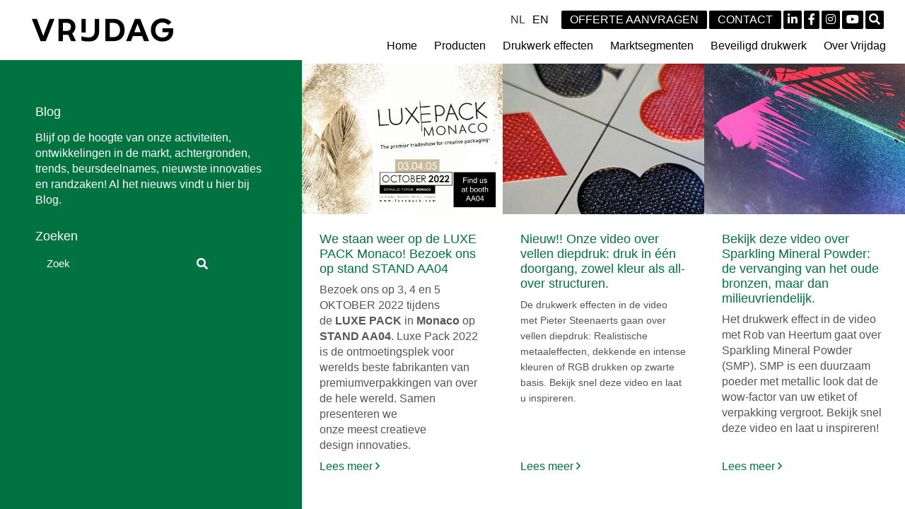

--- FILE ---
content_type: text/html; charset=UTF-8
request_url: https://www.vrijdag.nl/blog/blog_tag/printinggold
body_size: 5537
content:
<!doctype html>
<html lang="nl">
    <head>
        <meta charset="utf-8">
        <meta http-equiv="X-UA-Compatible" content="IE=edge">
        <meta name="viewport" content="width=device-width, initial-scale=1">

        <title>Blog | Vrijdag</title>        <meta name="description" content="">
        <!-- general -->
        <meta name="theme-color" content="#fff">
        
        <!-- og -->
        <meta property="og:title" content="Vrijdag">
        <meta property="og:image" content="https://www.vrijdag.nl/resources/images/vrijdag-social.jpg?r=1">
        <meta property="og:description" content="Vrijdag, uw partner voor etiketten en verpakkingen.">
        
        <!-- styling -->
        <link rel="stylesheet" href="//stackpath.bootstrapcdn.com/bootstrap/4.1.3/css/bootstrap.min.css" integrity="sha384-MCw98/SFnGE8fJT3GXwEOngsV7Zt27NXFoaoApmYm81iuXoPkFOJwJ8ERdknLPMO" crossorigin="anonymous">
        <link rel="stylesheet" href="/resources/css/style.min.css?v=190126">
        <link rel="stylesheet" href="/resources/css/style-responsive.min.css?v=190126">

        <!-- styling (preload) -->
        <link rel="stylesheet" href="/resources/css/owl.carousel.min.css" media="none" onload="if(media!='all')media='all'">
        <link rel="stylesheet" href="/resources/css/animate.min.css" media="none" onload="if(media!='all')media='all'">
        <link rel="stylesheet" href="/resources/css/jquery.fancybox.min.css" media="none" onload="if(media!='all')media='all'">
        <link rel="stylesheet" href="/resources/css/fontawesome-all.min.css" media="none" onload="if(media!='all')media='all'">

        <script type="text/javascript" src="https://secure.cast9half.com/js/219695.js" ></script>
        <noscript><img alt="" src="https://secure.cast9half.com/219695.png" style="display:none;" /></noscript>
        
        <!-- Google Tag Manager -->
        <script>(function(w,d,s,l,i){w[l]=w[l]||[];w[l].push(
        {'gtm.start': new Date().getTime(),event:'gtm.js'}
        );var f=d.getElementsByTagName(s)[0],
        j=d.createElement(s),dl=l!='dataLayer'?'&l='+l:'';j.async=true;j.src=
        'https://www.googletagmanager.com/gtm.js?id='+i+dl;f.parentNode.insertBefore(j,f);
        })(window,document,'script','dataLayer','GTM-MT32SBP');</script>
        <!-- End Google Tag Manager -->

        <script>
            var page_scripts = [];
        </script>

	<!-- Start cookieyes banner -->
	<script id="cookieyes" type="text/javascript" src="https://cdn-cookieyes.com/client_data/c268a78a2f2c74197fe7ff67/script.js"></script>
	<!-- End cookieyes banner -->
    </head>
    <body >

        <!-- Google Tag Manager (noscript) -->
        <noscript><iframe src="https://www.googletagmanager.com/ns.html?id=GTM-MT32SBP" height="0" width="0" style="display:none;visibility:hidden"></iframe></noscript>
        <!-- End Google Tag Manager (noscript) -->

        <!-- header -->
        <header class="header">

            <!-- container -->
            <div class="container-fluid d-flex flex-wrap align-items-center">
   
                <!-- logo -->
                <div class="logo-holder" itemscope itemtype="https://schema.org/Organization">
                    <a class="logo" href="/" title="Vrijdag" itemprop="url">
                        <img class="img-fluid" src="/resources/images/logo.svg" alt="Vrijdag" itemprop="logo">
                    </a>
                </div>
                <!-- /logo -->
            
                <!-- shortcuts -->
                <div class="shortcuts">
            
                    <!-- language -->
                    <ul class="language">
                                                                                                        <li class=" active"><a href="https://www.vrijdag.nl" title="Nederlands">NL</a></li>
                                                                                                            <li class=""><a href="https://en.vrijdag.nl" title="English">EN</a></li>
                                                                        </ul>
                    <!-- /language -->

                    <!-- buttons -->
                    <div class="buttons">
                        <a class="d-none d-sm-block" href="/offerte_aanvragen" title="Offerte aanvragen">Offerte aanvragen</a>
                        <a class="d-none d-sm-block" href="/contact" title="Contact">Contact</a>
                        <a class="mini d-block d-sm-none" href="/offerte_aanvragen" title="Offerte aanvragen"><i class="fas fa-file-alt"></i></a>
                        <a class="mini d-block d-sm-none" href="/contact" title="Contact"><i class="fas fa-envelope"></i></a>
                        <a class="mini" href="https://www.linkedin.com/company/vrijdag-premium-printing/" target="_blank" rel="nofollow" title="LinkedIn"><i class="fab fa-linkedin-in"></i></a>
                        <a class="mini" href="https://www.facebook.com/VrijdagPremiumPrinting" target="_blank" rel="nofollow" title="Facebook"><i class="fab fa-facebook-f"></i></a>
                        <a class="mini" href="https://www.instagram.com/vrijdagpremiumprinting" target="_blank" rel="nofollow" title="Instagram"><i class="fab fa-instagram"></i></a>
                        <a class="mini" href="https://www.youtube.com/@VrijdagNL" target="_blank" rel="nofollow" title="YouTube"><i class="fab fa-youtube"></i></a>
                    </div>
                    <!-- /buttons -->
                    
                    <!-- search-box -->
                    <div class="search-box">
                        <form id="search-form" action="/search" method="post">
                            <input id="search" name="search" type="text">
                            <button id="search-submit" type="button" class="toggle"><i class="fas fa-search"></i></button>
                        </form>
                    </div>
                    <!-- /search-box -->

                </div>
                <!-- /shortcuts -->
            
               <!-- nav -->
                <a class="nav-toggle" data-extraWidth="0"><i class="fas fa-bars"></i> Menu</a>
                <nav class="nav-collapse">
                    <ul class="menu d-flex flex-wrap">
                        <li class="first"><a href="/" title="Home" class="last" ><span>Home</span></a></li>
<li class="sub"><a href="/producten" title="Producten" ><span>Producten</span></a><ul><li><a href="/producten/adventskalenders" title="Adventskalenders"><span>Adventskalenders</span></a></li><li><a href="/producten/bodem_en_dekseldozen" title="Bodem en Dekseldozen"><span>Bodem en Dekseldozen</span></a></li><li><a href="/producten/scharnierdozen" title="Scharnierdozen"><span>Scharnierdozen</span></a></li><li><a href="/producten/tweedelige_dozen" title="Tweedelige Dozen"><span>Tweedelige Dozen</span></a></li><li><a href="/producten/schuifdozen" title="Schuifdozen"><span>Schuifdozen</span></a></li><li><a href="/producten/klepdozen" title="Klepdozen"><span>Klepdozen</span></a></li><li><a href="/producten/luxe_verzenddozen" title="Luxe Verzenddozen"><span>Luxe Verzenddozen</span></a></li><li><a href="/producten/flesverpakkingen" title="Flesverpakkingen"><span>Flesverpakkingen</span></a></li><li><a href="/producten/vouwkartonnage" title="Vouwkartonnage"><span>Vouwkartonnage</span></a></li><li><a href="/producten/maatwerk_verpakkingen" title="Maatwerk Verpakkingen"><span>Maatwerk Verpakkingen</span></a></li><li><a href="/producten/speelkaarten" title="Speelkaarten"><span>Speelkaarten</span></a></li><li><a href="/producten/albumhoezen" title="Albumhoezen"><span>Albumhoezen</span></a></li><li><a href="/producten/labels_en_hangtags" title="Labels en Hangtags"><span>Labels en Hangtags</span></a></li><li><a href="/producten/sigarenbandjes" title="Sigarenbandjes"><span>Sigarenbandjes</span></a></li><li><a href="/producten/natlijm_etiketten" title="Natlijm Etiketten"><span>Natlijm Etiketten</span></a></li><li><a href="/producten/zelfklevende_etiketten" title="Zelfklevende Etiketten"><span>Zelfklevende Etiketten</span></a></li><li><a href="/producten/sleeves" title="Sleeves"><span>Sleeves</span></a></li><li><a href="/producten/interieurs" title="Interieurs"><span>Interieurs</span></a></li><li><a href="/producten/inpakpapieren" title="Inpakpapieren"><span>Inpakpapieren</span></a></li></ul></li>
<li class="sub"><a href="/drukwerk_effecten" title="Drukwerk effecten" ><span>Drukwerk effecten</span></a><ul><li><a href="/drukwerk_effecten/metallics_in_felle_kleuren" title="Metallics in felle kleuren"><span>Metallics in felle kleuren</span></a></li><li><a href="/drukwerk_effecten/spot_uv" title="Spot UV"><span>Spot UV</span></a></li><li><a href="/drukwerk_effecten/verguld_klassiek_goud__zilver__brons_en_koper" title="Verguld klassiek goud, zilver, brons en koper"><span>Verguld klassiek goud, zilver, brons en koper</span></a></li><li><a href="/drukwerk_effecten/14_2" title="Metallic folie"><span>Metallic folie</span></a></li><li><a href="/drukwerk_effecten/glitter_parelmoer" title="Glitter parelmoer"><span>Glitter parelmoer</span></a></li><li><a href="/drukwerk_effecten/drukken_zonder_inkt" title="Drukken zonder inkt"><span>Drukken zonder inkt</span></a></li><li><a href="/drukwerk_effecten/microstructuren" title="Microstructuren"><span>Microstructuren</span></a></li><li><a href="/drukwerk_effecten/3d_reli_f" title="3D Reliëf"><span>3D Reliëf</span></a></li><li><a href="/drukwerk_effecten/13_1" title="Mat en glans"><span>Mat en glans</span></a></li><li><a href="/drukwerk_effecten/18_6" title="Soft touch"><span>Soft touch</span></a></li><li><a href="/drukwerk_effecten/16_4" title="Holografische folie"><span>Holografische folie</span></a></li><li><a href="/drukwerk_effecten/parelmoer_folie" title="Parelmoer folie"><span>Parelmoer folie</span></a></li><li><a href="/drukwerk_effecten/fluor__en_neon_kleuren" title="Fluor- en neon kleuren"><span>Fluor- en neon kleuren</span></a></li></ul></li>
<li class="sub"><a href="/marktsegmenten" title="Marktsegmenten" ><span>Marktsegmenten</span></a><ul><li><a href="/marktsegmenten/cosmetica__beauty_en_wellness" title="Cosmetica, Beauty en Wellness"><span>Cosmetica, Beauty en Wellness</span></a></li><li><a href="/marktsegmenten/gezondheid" title="Gezondheid"><span>Gezondheid</span></a></li><li><a href="/marktsegmenten/parfum" title="Parfum"><span>Parfum</span></a></li><li><a href="/marktsegmenten/chocolade" title="Chocolade"><span>Chocolade</span></a></li><li><a href="/marktsegmenten/dranken" title="Dranken"><span>Dranken</span></a></li><li><a href="/marktsegmenten/koffie_en_thee" title="Koffie en Thee"><span>Koffie en Thee</span></a></li><li><a href="/marktsegmenten/tabak" title="Tabak"><span>Tabak</span></a></li><li><a href="/marktsegmenten/sieraden_en_mode" title="Sieraden en Mode"><span>Sieraden en Mode</span></a></li><li><a href="/marktsegmenten/kaarsen_en_huisparfums" title="Kaarsen en Huisparfums"><span>Kaarsen en Huisparfums</span></a></li><li><a href="/marktsegmenten/elektronica" title="Elektronica"><span>Elektronica</span></a></li><li><a href="/marktsegmenten/games" title="Games"><span>Games</span></a></li><li><a href="/marktsegmenten/seizoen_en_thema" title="Seizoen en Thema"><span>Seizoen en Thema</span></a></li><li><a href="/marktsegmenten/promotioneel" title="Promotioneel"><span>Promotioneel</span></a></li></ul></li>
<li class="sub"><a href="/beveiligd_drukwerk" title="Beveiligd drukwerk" ><span>Beveiligd drukwerk</span></a><ul><li><a href="/beveiligd_drukwerk/nfc_chip" title="NFC Chip"><span>NFC Chip</span></a></li><li><a href="/beveiligd_drukwerk/17_4" title="Infrarood inkt"><span>Infrarood inkt</span></a></li><li><a href="/beveiligd_drukwerk/ultraviolet_inkt" title="Ultraviolet inkt"><span>Ultraviolet inkt</span></a></li><li><a href="/beveiligd_drukwerk/thermochrome_inkt" title="Thermochrome inkt"><span>Thermochrome inkt</span></a></li><li><a href="/beveiligd_drukwerk/16_3" title="DNA inkt"><span>DNA inkt</span></a></li><li><a href="/beveiligd_drukwerk/13_1" title="Interference inkt"><span>Interference inkt</span></a></li><li><a href="/beveiligd_drukwerk/hologram_folie" title="Hologram folie"><span>Hologram folie</span></a></li><li><a href="/beveiligd_drukwerk/18_5" title="Reliëf inkt"><span>Reliëf inkt</span></a></li></ul></li>
<li class="last sub"><a href="/over_vrijdag" title="Over Vrijdag" class="last" ><span>Over Vrijdag</span></a><ul><li><a href="/over_vrijdag/veelgestelde_vragen" title="Veelgestelde vragen" ><span>Veelgestelde vragen</span></a></li>
<li><a href="/over_vrijdag/vacatures" title="Vacatures" ><span>Vacatures</span></a></li>
<li><a href="/over_vrijdag/beurzen" title="Beurzen" ><span>Beurzen</span></a></li>
<li class="sub"><a href="/over_vrijdag/expertise/klant_ontwerp_begeleiding" title="Expertise" ><span>Expertise</span></a><ul><li><a href="/over_vrijdag/expertise/one_stop_shopping" title="One Stop Shopping" ><span>One Stop Shopping</span></a></li>
<li><a href="/over_vrijdag/expertise/klant_ontwerp_begeleiding" title="Klant Ontwerp Begeleiding" ><span>Klant Ontwerp Begeleiding</span></a></li>
<li><a href="/over_vrijdag/expertise/drukken_speciale_papiersoorten" title="Drukken Speciale Papiersoorten" ><span>Drukken Speciale Papiersoorten</span></a></li>
<li><a href="/over_vrijdag/expertise/prototypes_en_3d_digitale_mockups" title="Prototypes en 3D digitale mockups" ><span>Prototypes en 3D digitale mockups</span></a></li>
<li><a href="/over_vrijdag/expertise/prepress" title="Prepress" ><span>Prepress</span></a></li>
<li><a href="/over_vrijdag/expertise/kleurmanagement_en_inkt_lab" title="Kleurmanagement en Inkt Lab" ><span>Kleurmanagement en Inkt Lab</span></a></li>
<li><a href="/over_vrijdag/expertise/assemblage" title="Assemblage" ><span>Assemblage</span></a></li>
<li><a href="/over_vrijdag/expertise/kwaliteitscontrole" title="Kwaliteitscontrole" ><span>Kwaliteitscontrole</span></a></li>
<li><a href="/over_vrijdag/expertise/korte_doorlooptijden" title="Korte Doorlooptijden" ><span>Korte Doorlooptijden</span></a></li>
</ul></li>
<li><a href="/over_vrijdag/certificering" title="Certificering" ><span>Certificering</span></a></li>
<li><a href="/over_vrijdag/privacyverklaring" title="Privacyverklaring" ><span>Privacyverklaring</span></a></li>
<li><a href="/over_vrijdag/cookieverklaring_" title="Cookieverklaring " ><span>Cookieverklaring </span></a></li>
<li><a href="/over_vrijdag/leveringsvoorwaarden" title="Leveringsvoorwaarden" ><span>Leveringsvoorwaarden</span></a></li>
<li><a href="/over_vrijdag/disclaimer" title="Disclaimer" ><span>Disclaimer</span></a></li>
</ul></li>
                    </ul>
                </nav>
                <!-- /nav -->
    
            </div>
            <!-- /container -->
    
        </header>
        <!-- /header -->

    

<!-- main -->
<main class="main">

    <!-- container -->
    <div class="container-fluid">

        <!-- row -->
        <div class="row row-stretch">

            <!-- col -->
            <div class="col col-12 col-lg-4 default h-spacing" style="">

                <!-- sidebar -->
                <section class="sidebar">

                                        <h1>Blog</h1>

                    <div class="hidden-mobile">
                        <p>Blijf op de hoogte van onze activiteiten, ontwikkelingen in de markt, achtergronden, trends, beursdeelnames, nieuwste innovaties en randzaken! Al het nieuws vindt u hier bij Blog.&nbsp;</p>                    </div>

                    
<!-- blog-nav -->
<div class="blog-nav">

    <form id="blog_filter" method="post">

        
        <div class="group">
            <h3>Zoeken</h3>
            <ul>
                <li class="search">
                    <input name="filter[search]" type="text" class="form-control" placeholder="Zoek" value="">
                    <button type="submit"><i class="fas fa-search"></i></button>
                </li>
            </ul>
        </div>

    </form>

</div>
<!-- /blog-nav -->

<script>
    page_scripts.push(function () {
        $('#blog_filter [name^=filter]').change(function () {
            $('#blog_filter').submit();
        })
    });
</script>

                </section>
                <!-- /sidebar -->

            </div>
            <!-- /col -->

            <!-- col -->
            <div class="col col-12 col-lg-8 px-0 h-spacing">

                <!-- tiles -->
                <section class="tiles">

                    <!-- container -->
                    <div class="container-fluid mx-0">

                        <!-- row -->
                        <div class="row px-0">

                                                                                
                                <!-- item -->
                                <article class="item col-12 col-sm-6 col-xl-4 px-0">
                                    <a class="image" href="/blog/blog_article/news/we_staan_weer_op_de_luxe_pack_monaco_bezoek_ons_op_stand_stand_aa04" title="We staan weer op de LUXE PACK Monaco! Bezoek ons op stand STAND AA04 ">
                                                                                    <img src="/uploads/blog/post/image/thumbnail_vrijdag_premium_printing_blog_image_luxepack.jpg" alt="We staan weer op de LUXE PACK Monaco! Bezoek ons op stand STAND AA04 ">
                                                                            </a>
                                    <div class="caption">
                                        <h3 class="title"><a href="/blog/blog_article/news/we_staan_weer_op_de_luxe_pack_monaco_bezoek_ons_op_stand_stand_aa04" title="We staan weer op de LUXE PACK Monaco! Bezoek ons op stand STAND AA04 ">We staan weer op de LUXE PACK Monaco! Bezoek ons op stand STAND AA04 </a></h3>
                                        <div class="description">
                                            <p>Bezoek ons op 3, 4 en 5 OKTOBER 2022 tijdens de&nbsp;<strong>LUXE PACK</strong> in <strong>Monaco&nbsp;</strong>op<strong> STAND AA04</strong>.&nbsp;Luxe Pack 2022 is de ontmoetingsplek voor&nbsp; werelds beste fabrikanten&nbsp;<span><span>van premiumverpakkingen&nbsp;</span><span>van over de hele wereld. Samen presenteren we onze&nbsp;</span><span>meest&nbsp;</span><span><span>creatieve design&nbsp;</span></span></span><span>innovaties.</span></p>                                        </div>
                                                                                <a class="go" href="/blog/blog_article/news/we_staan_weer_op_de_luxe_pack_monaco_bezoek_ons_op_stand_stand_aa04" title="Lees meer">Lees meer <i class="far fa-angle-right"></i></a>
                                    </div>
                                </article>
                                <!-- /item -->
                                                    
                                <!-- item -->
                                <article class="item col-12 col-sm-6 col-xl-4 px-0">
                                    <a class="image" href="/blog/blog_article/news/nieuw_onze_video_over_vellen_diepdruk_druk_in_een_doorgang_zowel_kleur_als_all_over_structuren" title="Nieuw!! Onze video over vellen diepdruk: druk in één doorgang, zowel kleur als all-over structuren.">
                                                                                    <img src="/uploads/blog/post/image/thumbnail_vrijdag_premium_printing_vellen_diepdruk_sheetfed_gravure_printing_raiseduv_printing.jpg" alt="Nieuw!! Onze video over vellen diepdruk: druk in één doorgang, zowel kleur als all-over structuren.">
                                                                            </a>
                                    <div class="caption">
                                        <h3 class="title"><a href="/blog/blog_article/news/nieuw_onze_video_over_vellen_diepdruk_druk_in_een_doorgang_zowel_kleur_als_all_over_structuren" title="Nieuw!! Onze video over vellen diepdruk: druk in één doorgang, zowel kleur als all-over structuren.">Nieuw!! Onze video over vellen diepdruk: druk in één doorgang, zowel kleur als all-over structuren.</a></h3>
                                        <div class="description">
                                            <p class="title"><span style="color: #555555; font-family: 'Droid Sans', sans-serif; font-size: 14px;">De drukwerk effecten in de video met Pieter Steenaerts gaan over vellen diepdruk: Realistische metaaleffecten, dekkende en intense kleuren of RGB drukken op</span><span style="color: #555555; font-family: 'Droid Sans', sans-serif; font-size: 14px;"> </span><span style="color: #555555; font-family: 'Droid Sans', sans-serif; font-size: 14px;">zwarte</span><span style="color: #555555; font-family: 'Droid Sans', sans-serif; font-size: 14px;"> basis. Bekijk snel deze video en laat u inspireren.</span></p>                                        </div>
                                                                                <a class="go" href="/blog/blog_article/news/nieuw_onze_video_over_vellen_diepdruk_druk_in_een_doorgang_zowel_kleur_als_all_over_structuren" title="Lees meer">Lees meer <i class="far fa-angle-right"></i></a>
                                    </div>
                                </article>
                                <!-- /item -->
                                                    
                                <!-- item -->
                                <article class="item col-12 col-sm-6 col-xl-4 px-0">
                                    <a class="image" href="/blog/blog_article/news/bekijk_deze_video_over_sparkling_mineral_powder_de_vervanging_van_het_oude_bronzen_maar_dan_milieuvriendelijk" title="Bekijk deze video over Sparkling Mineral Powder: de vervanging van het oude bronzen, maar dan milieuvriendelijk.">
                                                                                    <img src="/uploads/blog/post/image/thumbnail_vrijdag_premium_printing_bronzen_dust_bronzing_intens_deep_blue_green_shimmer_effect_bright_fluor_pigment_on_packaging_sleeve.jpg" alt="Bekijk deze video over Sparkling Mineral Powder: de vervanging van het oude bronzen, maar dan milieuvriendelijk.">
                                                                            </a>
                                    <div class="caption">
                                        <h3 class="title"><a href="/blog/blog_article/news/bekijk_deze_video_over_sparkling_mineral_powder_de_vervanging_van_het_oude_bronzen_maar_dan_milieuvriendelijk" title="Bekijk deze video over Sparkling Mineral Powder: de vervanging van het oude bronzen, maar dan milieuvriendelijk.">Bekijk deze video over Sparkling Mineral Powder: de vervanging van het oude bronzen, maar dan milieuvriendelijk.</a></h3>
                                        <div class="description">
                                            <p class="title">Het drukwerk effect in de video met Rob van Heertum gaat over Sparkling Mineral Powder (SMP). SMP is een duurzaam poeder met metallic look dat de wow-factor van uw etiket of verpakking vergroot. Bekijk snel deze video en laat u inspireren!</p>                                        </div>
                                                                                <a class="go" href="/blog/blog_article/news/bekijk_deze_video_over_sparkling_mineral_powder_de_vervanging_van_het_oude_bronzen_maar_dan_milieuvriendelijk" title="Lees meer">Lees meer <i class="far fa-angle-right"></i></a>
                                    </div>
                                </article>
                                <!-- /item -->
                            
                        </div>
                        <!-- /row -->

                    </div>
                    <!-- /container -->

                </section>
                <!-- /tiles -->

            </div>
            <!-- /col -->

        </div>
        <!-- /row -->

    </div>
    <!-- /container -->

</main>
<!-- /main -->        <!-- jquery -->        
		<script src="//code.jquery.com/jquery-1.12.4.min.js"></script>
        <script>window.jQuery || document.write('<script src="/resources/js/jquery-1.12.4.min.js"><\/script>')</script>
        <!-- /jquery -->  
        
        <!-- functions -->
		<script src="/resources/js/jquery.fancybox.min.js"></script>
        <script src="/resources/js/owl.carousel.min.js"></script>
        <script src="/resources/js/functions.js"></script>
        <!-- /functions -->
        
        
   		<script>
            $.each(page_scripts,function(index, script){
                script();
            });
        </script>

    </body>
</html>

--- FILE ---
content_type: text/css
request_url: https://www.vrijdag.nl/resources/css/style.min.css?v=190126
body_size: 3147
content:
body,html{color:#555;font-size:16px;line-height:1.42857;font-family:Helvetica,sans-serif}h1,h2,h3,h4,h5,h6{color:#007341;font-weight:400}h1{margin-bottom:15px;font-size:18px}h2{font-size:18px}h3{font-size:18px}h4{font-size:16px}a{cursor:pointer;color:#007341}a:focus,a:hover{outline:0;color:#1e3f23;text-decoration:none}ol{margin:1em 0;padding:0;list-style:none}ol li{margin:5px 0;padding-left:24px}ol li::before{content:"\f00c";font-family:"Font Awesome 5 Pro";float:left;margin-left:-24px;color:#007341;font-size:16px;font-weight:900}.gallery .image{display:block;background-color:#fff}.gallery .image:hover{opacity:.8}.gallery .image:first-of-type{background-position:center center;background-repeat:no-repeat;background-size:contain}.gallery .image:first-of-type:hover{opacity:.9}.gallery .image.medium{height:50vh}.gallery .image.large{height:60vh}.gallery .image.youtube{background-position:center center;background-repeat:no-repeat;background-size:contain}.container{position:relative;max-width:1170px}.header{background-color:#fff}.header .logo-holder{margin-right:auto}.header .logo{display:block;max-width:200px;margin:15px 0;transition:none}.header .shortcuts{position:absolute;top:15px;right:15px;display:flex}.header .shortcuts .language{display:flex;margin:0 5px 0 0;padding:0;list-style:none}.header .shortcuts .language li{margin-left:5px;font-size:16px}.header .shortcuts .language li a{display:block;color:#000;line-height:25px}.header .shortcuts .language li a:hover,.header .shortcuts .language li.active a{color:#1e3f23}.header .shortcuts .buttons{display:flex}.header .shortcuts .buttons a{display:block;margin-left:3px;padding:0 12px;border-radius:2px;background-color:#000;color:#fff;font-size:16px;font-weight:400;line-height:26px;text-transform:uppercase}.header .shortcuts .buttons a:hover{background-color:#1e3f23}.header .shortcuts .buttons a.mini{font-size:16px;padding:0 6px}.header .shortcuts .search-box{position:relative;height:26px;margin-left:3px;border-radius:2px;background-color:#000}.header .shortcuts .search-box input[type=text]{width:26px;height:26px;padding:0;background-color:transparent;border-radius:0;box-shadow:none;border:none;color:#fff;font-size:16px;transition:width .5s;outline:0}.header .shortcuts .search-box input[type=text]:focus{box-shadow:none;border:none}.header .shortcuts .search-box input[type=text]{visibility:hidden}.header .shortcuts .search-box.active input[type=text]{width:180px;padding:0 30px 0 10px;visibility:visible}.header .shortcuts .search-box .toggle{position:absolute;top:0;right:0;width:26px;height:26px;color:#fff;cursor:pointer;background:0 0;border-radius:2px;padding:0;border:0;text-align:center;line-height:26px}.header .shortcuts .search-box .toggle i{font-size:16px}.header .shortcuts .search-box .toggle:hover{background-color:#1e3f23}@media (max-width:1199px){.nav-collapse{display:none}}.nav-collapse .menu{margin:45px 0 0 0;padding:0;list-style:none}.nav-collapse .menu>li{position:relative;margin:0 12px;font-size:16px;line-height:40px}.nav-collapse .menu>li>a{display:block;color:#000;text-decoration:none}.nav-collapse .menu>li.active>a,.nav-collapse .menu>li>a:hover{color:#007341}.nav-collapse .menu li.sub .arrow{display:none}.nav-collapse .menu li.sub{position:relative}.nav-collapse .menu li.sub>ul{position:absolute;z-index:200;display:none;min-width:100%;margin:0 0 0 -10px;padding:5px 0;background-color:#fff;box-shadow:0 0 3px rgba(0,0,0,.3);list-style:none}.nav-collapse .menu li.sub:hover>ul{display:block}.nav-collapse .menu li.sub:last-of-type>ul{right:0}.nav-collapse .menu li.sub>ul>li{font-size:16px;line-height:1.42857;white-space:nowrap}.nav-collapse .menu li.sub>ul>li>a{display:block;padding:3px 10px;color:#000}.nav-collapse .menu li.sub>ul>li.active>a,.nav-collapse .menu li.sub>ul>li>a:hover{background-color:#1e3f23;color:#fff}.nav-collapse .menu li.sub>ul>li.sub>ul{top:0;right:100%;border-right:1px solid #000}.nav-collapse.collapse{display:none;width:100%}.nav-collapse.collapse .menu{margin:0}.nav-collapse.collapse .menu li{width:100%;margin:0;border-top:1px solid rgba(0,0,0,.15);font-size:16px}.nav-collapse.collapse .menu li>a{padding-right:30px}.nav-collapse.collapse .menu li.sub .arrow{position:absolute;top:0;right:0;z-index:25;display:block;min-width:30px;cursor:pointer;color:#000;text-align:center;transition:.2s}.nav-collapse.collapse .menu li.sub .arrow:hover{color:#007341}.nav-collapse.collapse .menu li.sub>ul{position:relative;top:unset!important;right:unset!important;margin:0;padding:0;background-color:transparent;border-right:none;box-shadow:none}.nav-collapse.collapse .menu li.sub:hover>ul{display:none}.nav-collapse.collapse .menu li.sub>ul>li{line-height:40px}.nav-collapse.collapse .menu li.sub>ul>li>a{padding:0 0 0 30px}.nav-collapse.collapse .menu li.sub>ul>li.active>a,.nav-collapse.collapse .menu li.sub>ul>li>a:hover{background-color:transparent;color:#000}.nav-collapse.collapse .menu li.sub>ul>li.sub>ul>li>a{padding:0 0 0 60px}.nav-toggle:not([href]):not([tabindex]){display:none;height:30px;margin:50px 0 10px 0;padding:0 10px;border-radius:2px;border:1px solid #000;background-color:#000;color:#fff;font-size:16px;line-height:28px;text-transform:uppercase;cursor:pointer}.nav-toggle:not([href]):not([tabindex]):hover{border-color:#007341;background-color:#007341;color:#fff}.eyecatcher{position:relative;background:url(../images/loader.gif) no-repeat center center #e5e5e5;overflow:hidden}.eyecatcher,.eyecatcher .item{height:50vh;min-height:250px}.eyecatcher .item{background-position:center center;background-repeat:no-repeat;background-size:cover}.eyecatcher .caption{position:absolute;bottom:15px;left:15px;right:15px;max-width:550px;padding:15px;border-radius:2px;background-color:rgba(0,0,0,.5);color:#555}.eyecatcher .caption .title{color:#000}.eyecatcher .owl-carousel .owl-item.active .caption{animation:.75s .2s fadeInLeft both}.ambassadors{position:relative;overflow:hidden}.ambassadors,.ambassadors .item{height:100vh}.ambassadors .item{display:flex;flex-direction:column}.ambassadors .image{height:100vh;background-position:center center;background-repeat:no-repeat;background-size:cover}.ambassadors .caption{position:absolute;bottom:80px;left:15px;right:15px;max-width:550px;padding:15px;border-radius:2px;background-color:rgba(0,0,0,.5);color:#fff}.ambassadors .caption .title{color:#fff;text-shadow:0 3px 3px rgba(0,0,0,.3)}.ambassadors .owl-carousel .owl-item.active .caption{animation:.75s .2s fadeInLeft both}.ambassadors .owl-carousel .owl-nav{display:none}.home-blocks .item{position:relative;padding:20px 20px 40px 20px;border-radius:2px;background-color:rgba(255,255,255,.75);overflow:hidden}.home-blocks .item .title{margin-bottom:10px}.home-blocks .item .go{position:absolute;bottom:20px}.home-blocks .item .go:hover{margin-left:3px}.sidebar{padding:4vh 0}.sidebar h1,.sidebar h2,.sidebar h3{color:#fff}.sidebar a{color:#fff;text-decoration:underline}.sidebar a:hover{color:#bbb}.content{padding:4vh 0}.content h1{color:#007341}.content h2{margin-bottom:15px}.tiles .item{position:relative}.tiles .item .image{display:block;background-color:rgba(148,125,107,.3);overflow:hidden}.tiles .item .image img{transition:.5s}.tiles .item .image:hover img{transform:scale(1.1)}.tiles .item .caption{padding:15px}.tiles .item .caption .description{margin-bottom:30px}.tiles .item .caption .description p{margin-bottom:0}.tiles .item .caption .go{position:absolute;bottom:15px}.tiles .item .caption .go:hover{margin-left:3px}.content-blocks{margin:6vh 0}.content-blocks .item{position:relative;margin-bottom:15px;padding:15px 15px 30px 15px;border-radius:2px;background-color:rgba(148,125,107,.1);border-right:1px solid #fff;overflow:hidden}.content-blocks .item .title{margin-bottom:10px}.content-blocks .item .go{position:absolute;bottom:15px}.content-blocks .item .go:hover{margin-left:3px}.blog-nav .group{margin-top:30px}.blog-nav ul{margin:0;padding:0;list-style:none}.blog-nav ul li{position:relative;margin:1px}.blog-nav ul li a{display:block;border-radius:4px;padding:10px 15px;background-color:#007341;color:#fff;font-size:15px;font-weight:400;line-height:20px;text-decoration:none;cursor:pointer}.blog-nav ul li.reset a,.blog-nav ul li.sub a{padding-right:30px}.blog-nav ul>li a:hover,.blog-nav ul>li.active>a{background-color:#007341;color:#fff}.blog-nav ul li i{position:absolute;top:0;right:0;z-index:10;width:30px;color:#fff;line-height:40px;text-align:center}.blog-nav ul li ul{position:absolute;z-index:100;display:none;min-width:100%;margin:0;padding:0;list-style:none}.blog-nav ul li:hover>ul{display:block}.blog-nav ul li>ul>li{margin-top:2px}.blog-nav ul li>ul>li>a{display:block;padding:10px 15px}.blog-nav ul select{height:40px;padding:0 15px;border:none;border-radius:4px;background:#007341;box-shadow:none;line-height:40px;color:#fff;font-size:15px;font-weight:400;transition:.5s;cursor:pointer}.blog-nav .search{position:relative;max-width:250px}.blog-nav .search input[type=text]{display:block;width:100%;height:40px;padding:0 30px 0 15px;border:none;border-radius:4px;background:#007341;color:#fff;font-size:15px;font-weight:400;line-height:20px}.blog-nav .search input[type=text]::-webkit-input-placeholder{color:#fff}.blog-nav .search input[type=text]:-ms-input-placeholder{color:#fff}.blog-nav .search input[type=text]::-moz-placeholder{color:#fff;opacity:1}.blog-nav .search button[type=submit]{position:absolute;top:0;right:0;bottom:0;width:30px;height:40px;padding:0;border:none;background:0 0;text-align:center;color:#fff;cursor:pointer}.blog-nav .search button[type=submit]:hover i{color:#bbb}.blog-info{margin:0 0 30px 0;padding:0;list-style:none}.blog-info li.divider{margin:0 5px}.blog-info li a:hover{text-decoration:underline}.blog-tags{margin:15px 0 0 0;padding:0;list-style:none}.blog-tags li{margin-right:5px}.blog-tags li a{color:#007341}.blog-tags li a:hover{text-decoration:underline}.default{background-color:#007341;color:#fff}.bg-img{min-height:50vh!important;background-size:cover;background-repeat:no-repeat;background-position:center center}.bg-img.default-img{position:relative;min-height:0!important}.bg-img.default-img::before{display:none;position:fixed;width:100%;height:100%;background-image:url(../images/page-bg.jpg);background-repeat:no-repeat;background-position:top left;content:""}.row-stretch{min-height:100vh}@media (max-width:767px){.hidden-mobile{display:none}}@media (min-width:768px){.hidden-desktop{display:none}}.social-share{margin:0;padding:0;list-style:none}.social-share li{margin:0 5px 5px 0}.social-share li i{line-height:40px}.social-share li a{display:block;width:40px;height:40px;background-color:#007341;border-radius:100%;color:#fff;font-size:20px;line-height:40px;text-align:center}.social-share li.fb a{background-color:#3b5998}.social-share li.tw a{background-color:#1da1f2}.social-share li.li a{background-color:#0077b5}.social-share li.pi a{background-color:#bd081c}.social-share li a:hover{background-color:#005c34;color:#fff}a.btn{min-width:240px;padding:8px 12px;border-color:#007341;background-color:#007341;color:#fff;font-size:15px;font-weight:400;line-height:20px;text-decoration:none;text-shadow:none;white-space:normal}a.btn:focus,a.btn:hover{border-color:#005c34;background-color:#005c34;color:#fff}a.btn-brown{border-color:#007341;background-color:#007341}a.btn-brown:focus,a.btn-brown:hover{border-color:#005c34;background-color:#005c34;color:#fff}a.btn-white{border-color:#007341;background-color:#fff;color:#007341}a.btn-white:focus,a.btn-white:hover{border-color:#007341;background-color:#f4f2f0;color:#007341}.btn.btn-small{min-width:auto;padding:.375rem .75rem;font-size:1rem;line-height:1.5;text-transform:uppercase}a.btn-orange{border-color:#f56400;background-color:#f56400}a.btn-orange:focus,a.btn-orange:hover{border-color:#c45000;background-color:#c45000}a.btn-pink{border-color:#ffc8c3;background-color:#ffc8c3}a.btn-pink:focus,a.btn-pink:hover{border-color:#cca09c;background-color:#cca09c}a.btn-yellow{border-color:#fff578;background-color:#fff578;color:#555}a.btn-yellow:focus,a.btn-yellow:hover{border-color:#ccc460;background-color:#ccc460;color:#555}a.btn-green{border-color:#007341;background-color:#007341}a.btn-green:focus,a.btn-green:hover{border-color:#005c34;background-color:#005c34}a.btn-blue{border-color:#146eb9;background-color:#146eb9}a.btn-blue:focus,a.btn-blue:hover{border-color:#105894;background-color:#105894}a.btn-sage{border-color:#afc6aa;background-color:#afc6aa;color:#555}a.btn-sage:focus,a.btn-sage:hover{border-color:#8c9e88;background-color:#8c9e88;color:#555}a.btn-bone{border-color:#f9f7e7;background-color:#f9f7e7;color:#555}a.btn-bone:focus,a.btn-bone:hover{border-color:#c7c5b8;background-color:#c7c5b8;color:#555}a.btn-light-blue{border-color:#cee3f2;background-color:#cee3f2;color:#555}a.btn-light-blue:focus,a.btn-light-blue:hover{border-color:#a4b5c1;background-color:#a4b5c1;color:#555}a.btn-light-grey{border-color:#f0f2f2;background-color:#f0f2f2;color:#555}a.btn-light-grey:focus,a.btn-light-grey:hover{border-color:#c0c1c1;background-color:#c0c1c1;color:#555}.tinymce{margin:5px;padding:0}.image img{display:block;width:100%}img{max-width:100%;height:auto}iframe{max-width:100%}.btn,a{transition:.5s}.has-error .control-label{color:#dc3545}.has-error .form-control{border-color:#dc3545}.has-error .form-control:focus{border-color:#dc3545;box-shadow:0 0 0 .2rem rgba(220,53,69,.25)}.has-error .checkbox{color:#dc3545}.owl-carousel .owl-dots{position:absolute;bottom:30px;left:15px;right:15px;text-align:center}.owl-carousel .owl-dots .owl-dot{display:inline-block;width:19px;height:19px;margin:0 3px;background-color:rgba(255,255,255,.5);border-radius:100%;cursor:pointer;transition:background-color .5s;outline:0}.owl-carousel .owl-dots .owl-dot.active,.owl-carousel .owl-dots .owl-dot:hover{background-color:#007341}.owl-carousel .owl-dots .owl-dot.active{cursor:default}.owl-carousel .owl-nav .owl-next,.owl-carousel .owl-nav .owl-prev{display:block;position:absolute;top:50%;z-index:200;transform:translateY(-50%);transition:.5s;cursor:pointer}.owl-carousel .owl-nav i{color:rgba(148,31,58,.9);font-size:40px}.owl-carousel .owl-nav .owl-prev{left:15px}.owl-carousel .owl-nav .owl-prev:hover{left:12px}.owl-carousel .owl-nav .owl-next{right:15px}.owl-carousel .owl-nav .owl-next:hover{right:12px}.owl-carousel .owl-nav .owl-next:focus,.owl-carousel .owl-nav .owl-prev:focus{outline:0}

--- FILE ---
content_type: text/css
request_url: https://www.vrijdag.nl/resources/css/style-responsive.min.css?v=190126
body_size: 488
content:
@media (min-width:576px){.header .shortcuts .language{margin-right:15px}.header .shortcuts .language li{margin-left:10px}.eyecatcher .caption{right:auto}.ambassadors .caption{right:auto}}@media (max-width:767px){.header .logo{margin:35px 0 0 0}.header .shortcuts{top:10px}}@media (min-width:768px){.eyecatcher,.eyecatcher .item{height:75vh}.eyecatcher .caption{bottom:50px;padding:30px}.ambassadors .item{flex-direction:row}.ambassadors .image{width:50%}.ambassadors .caption{padding:30px}.ambassadors .owl-carousel .owl-nav{display:block}a[href^="tel:"]{pointer-events:none}}@media (min-width:1200px){.header{z-index:998;position:fixed;top:0;left:0;right:0}.header .logo{margin:15px 30px}.header .shortcuts{right:30px}.eyecatcher,.eyecatcher .item{height:100vh}.eyecatcher .caption{left:50px;bottom:150px}.ambassadors .caption{left:50px}.home-blocks{z-index:100;position:absolute;right:0;bottom:70px;max-width:850px}.home-blocks .item{border-right:1px solid #000}.tiles .item .caption{padding:25px}.tiles .item .caption .go{bottom:25px}.h-spacing{padding-top:90px}.content,.sidebar{padding:8vh 35px 35px 35px}.sidebar .go{margin-top:8vh}.btn{min-width:240px}}

--- FILE ---
content_type: image/svg+xml
request_url: https://www.vrijdag.nl/resources/images/logo.svg
body_size: 800
content:
<svg xmlns="http://www.w3.org/2000/svg" width="512.628" height="85.039" viewBox="0 0 512.628 85.039"><path d="M229.265,256.826h17.674l-31.677,81.625H196.308l-31.677-81.625h18.357l23.053,62.5h.256Zm130.974,0H344.358v50.119h15.881ZM311.2,310.1l13.6,28.356H307.3l-10.671-23.224H277.164v23.224H261.283V256.826h32.53c16.307,0,28.944,12.124,28.944,29.372C322.757,296.454,318.292,304.937,311.2,310.1Zm-4.841-23.9c0-10.076-6.49-14.687-14.515-14.687H277.164v29.372h14.685C299.874,300.883,306.364,296.272,306.364,286.2Zm194.582,11.44c0,32.786-24.418,40.813-39.531,40.813H431.362V256.826h30.053C476.528,256.826,500.946,264.852,500.946,297.638Zm-16.393,0c0-10.928-6.147-26.127-23.821-26.127H447.243v52.253h13.489C478.406,323.764,484.553,308.567,484.553,297.638Zm153.6-6.489v14.685H661.2c-1.321,12.138-10.495,19.3-23.042,19.3-14.772,0-25.53-9.989-25.53-27.407,0-16.9,10.246-27.578,25.274-27.578,8.111,0,15.88,3.073,20.832,9.392l12.381-10.076c-7.6-9.306-19.723-14.344-32.7-14.344-22.113,0-42.179,14.772-42.179,42.264,0,27.834,20.663,42.775,42.008,42.775,20.406,0,39.02-13.66,39.02-37.4V291.149ZM392.94,298.493c0,18.442-6.831,26.467-24.5,26.467a68.94,68.94,0,0,1-24.078-4.61v15.965a80.965,80.965,0,0,0,24.675,3.842c32.445,0,39.788-19.38,39.788-40.811v-42.52H392.94Zm164.7-41.667,32.188,81.625H571.472l-6.967-18.529H531.153l-6.983,18.529H506.5l32.19-81.625Zm1.7,48.5L547.992,275.1h-.341l-11.363,30.225Z" transform="translate(-164.631 -255.118)"/></svg>

--- FILE ---
content_type: application/javascript
request_url: https://www.vrijdag.nl/resources/js/functions.js
body_size: 3184
content:
// function - window Load
$(window).load(function() {
	
    // eyecatcher
    var $eyecatcher = $('.eyecatcher .owl-carousel');
    $eyecatcher.owlCarousel({
        items: 1,
        loop: true,

        // autoplay
        autoplay: true,
        autoplayTimeout: 8000,

        // animation
        animateIn: 'fadeIn',
        animateOut: 'fadeOut',

        // navigation
        mouseDrag: false,
        dots: false,

        onInitialize: function() {
            randomCarousel($eyecatcher);
        }
    });

    // ambassadors
    var $ambassadors = $('.ambassadors .owl-carousel');
    $ambassadors.owlCarousel({
        items: 1,
        loop: true,

        // autoplay
        autoplay: true,
        autoplayTimeout: 20000,

        // animation
        animateIn: 'fadeIn',
        animateOut: 'fadeOut',

        // navigation
        nav: true,
        navText: ['<i class="fas fa-chevron-left"></i>', '<i class="fas fa-chevron-right"></i>'],

        onInitialize: function() {
            randomCarousel($ambassadors);
        }
    });

    // function - sticky element
    stickyElement(); // DON'T REMOVE

    // function - fix menu
    fixMenu(); // DON'T REMOVE

    // menu - add sub-menu icons
    $('.nav-collapse .menu li.sub').append('<div class="arrow"><i class="fas fa-plus"></i></div>');

    // menu - open/close menu
    $(document).on('click', '.nav-toggle', function() {
        $(this).parent().find('.nav-collapse').slideToggle();
    });

    // menu - open/close sub-menu | change icons sub-menu
    $(document).on('click', '.nav-collapse ul li .arrow', function() {
        $(this).parent().find('ul:first').slideToggle();
        $(this).find('i').toggleClass('fa-plus fa-times');
    });

    // scroll-up
    $(document).on('click', '.js-scroll-up', function() {
        $('html, body').animate({
            scrollTop: 0
        }, 1000);
    });

});


// function - document ready
$(document).ready(function() {
    

    // privacy link NL
    $('.form-group:contains("privacyverklaring")').html(function(index, oldHtml) {
        return oldHtml.replace(/(privacyverklaring)/g, '<a href="/privacyverklaring" target="_blank">$1</a>');
    });
    // privacy link EN
    $('.form-group:contains("privacydeclaration")').html(function(index, oldHtml) {
        return oldHtml.replace(/(privacydeclaration)/g, '<a href="/about_vrijdag/privacy_statement" target="_blank">$1</a>'); 
    });
    // privacy link DE
    $('.form-group:contains("die Datenschutzerklärung")').html(function(index, oldHtml) {
        return oldHtml.replace(/(die Datenschutzerklärung)/g, '<a href="/datenschutzerklarung" target="_blank">$1</a>');
    });
    // privacy link FR
    $('.form-group:contains("déclaration de confidentialité")').html(function(index, oldHtml) {
        return oldHtml.replace(/(déclaration de confidentialité)/g, '<a href="/declaration_de_confidentialite" target="_blank">$1</a>');
    });
    // privacy link ES
    $('.form-group:contains("declaracion de privacidad")').html(function(index, oldHtml) {
        return oldHtml.replace(/(declaracion de privacidad)/g, '<a href="/declaracion_de_privacidad" target="_blank">$1</a>');
    });


    // function - show-more buttons
    showMoreButtons(); // DON'T REMOVE
    
    // function - scroll-up button
    scrollUpButton(); // DON'T REMOVE  


    // fancybox
    $().fancybox({
        selector: '[data-fancybox="gallery"]',
        loop: true
    });


    // search-box
    var searchBox = $(".search-box").first();
    var searchForm = $("#search-form");
    var searchButton = $("#search-submit");
    var searchInput = $("#search");
    var checkFocusLost = false;

    function toggleSearchBox(show) {
        searchBox.toggleClass('active', show);
        searchButton.attr('type', show ? 'submit' : 'button');
    }

    searchButton.click(function(e) {
        if (searchButton.attr('type') == 'submit') {
            searchForm.submit();
        }

        checkFocusLost = false;

        e.preventDefault();
        e.stopPropagation();

        toggleSearchBox(true);

        searchInput.focus();
        checkFocusLost = true;

        setTimeout(function() {
            checkFocusLost = true
        }, 100);
    });

    searchBox.focusout(function() {
        if (!checkFocusLost) return;
        setTimeout(function(){
            toggleSearchBox(false);
        },100);
    });
    
});


// function - window resize
var windowWidth = $(window).width();
$(window).resize(function() {

    if ($(window).width() != windowWidth) {

        // function - fix menu
        fixMenu(); // DON'T REMOVE   
        
        windowWidth = $(window).width();
    }

});

// function - window scroll
$(window).scroll(function() {

    // function - scroll-up button
    scrollUpButton(); // DON'T REMOVE   

});


// function - sticky element
function stickyElement() {

    var arrayElements = [];
    var i = 0;

    var windowWidth = $(window).width();

    if (windowWidth > 1199) {

        $('[data-sticky-state="true"').each(function() {
            var elementClass = $(this).attr('class');
            elementClass = '.' + elementClass.replace(' ', '.');

            var elementOffsetTop = $(this).offset().top;

            arrayElements[[i++]] = [elementClass, elementOffsetTop];
        });
        
        // function - window scroll
        $(window).scroll(function() {

            // variables
            var scrollPos = $(window).scrollTop();  

            arrayElements.forEach(function(value) {

                var elementHeight = $(value[0]).height();

                if(scrollPos > value[1]) {
                    $(value[0]).addClass('sticky');
                } else {
                    $(value[0]).removeClass('sticky');
                }

            });

        });

    }

}


// supports up to 10 (or more, just add more 0) menus per page (This was needed because the fixMenu() function is also called in the window.load() function)
// because of that it isn't possible to count the amount of menus that are currently on the page, because the window.load() function is triggered before
// the page has been loaded entirely. This means that the elements (menus) that you want to count, don't excist at that moment.
var navWidths = [0,0,0,0,0,0,0,0,0,0];

// function - fix menu
function fixMenu() {

    // set navCounter
    navCounter = 0;
    
    $('.nav-toggle').each(function() {

        // variables         
        var $navToggle = $(this);
        var $navCollapse = $navToggle.parent().find('.nav-collapse');
        navWidth = navWidths[navCounter];

        // extra width that can be added so it will be removed from the navWidth (for example: logo that is displayed besides the menu)
        var extraWidth = $navToggle.attr('data-extraWidth');

        var containerWidth = $navCollapse.parent().width() - extraWidth; // set containerWidth
        var windowWidth = $(window).width(); // set windowWidth

        // calculate menu width by counting up all the main menu items
        if (!$navCollapse.hasClass('collapse') && navWidth == 0) { // check if menu has class 'collapse'
            $navCollapse.find('.menu > li').each(function() {
                navWidth += $(this).width();
            });
        }

        // show/hide nav-toggle | add/remove class 'collapse' to/from menu | show/hide menu
        if (navWidth > containerWidth || windowWidth <= 1199) { // check if menu > parent element || check if windowWidth < 1024 (tablets and smaller) 
            $navToggle.css('display', 'block');
            $navCollapse.addClass('collapse');
            $navCollapse.css('display', 'none');
        } else {
            $navToggle.css('display', 'none');
            $navCollapse.removeClass('collapse'); 
            $navCollapse.css('display', 'block');
        }

        navWidths[navCounter] = navWidth;
        navCounter++;
        
    });

}


// function - random carousel
function randomCarousel($selector) {

    $selector.children().sort(function() {
        return Math.round(Math.random()) - 0.5;
    }).each(function() {
        $(this).appendTo($selector);
    });
    
}


// function - scroll-up button
function scrollUpButton() {
    
    // variables
    var windowHeight = $(window).height(); // set windowHeight
    var scrollHeight = $(document).scrollTop(); // set scrollHeight

    // show/hide scroll-up button
    if(scrollHeight >= windowHeight) {
        $('.js-scroll-up').css('bottom', 25);
    } else {
        $('.js-scroll-up').css('bottom', -75);
    }
        
}


// function - show-more buttons
// make sure to add the following button behind the last child of a list or behind for example the last item of a photogallery:
/*
    <a class="js-show-more" data-showItems="<showItems amount>" data-showNext="<showNext amount>" data-showMoreText="<i class='fas fa-plus'></i> Lees meer" data-showLessText="<i class='fas fa-minus'></i> Lees minder"></a>
*/
function showMoreButtons() {

    // variables
    var showItems, showNext, showMoreText, showLessText;

    // set variables and content for each show-more button
    $('.js-show-more').each(function() {

        // Variables
        showItems = $(this).attr('data-showItems'); // set showItems
        showNext = $(this).attr('data-showNext'); // set showNext
        showMoreText = $(this).attr('data-showMoreText'); // set showMoreText
        showLessText = $(this).attr('data-showLessText'); // set showLessText

        if (showItems == 'ALL') {
            showItems = $(this).parent().children().not('.js-show-more').length;
        }

        if (showNext == 'ALL') {
            showNext = $(this).parent().children().not('.js-show-more').length;
        }

        // set text of show-more button
        $(this).html(showMoreText);

        // hide all items | show first items
        $(this).parent().children().not('.js-show-more').hide();
        $(this).parent().children().not('.js-show-more').slice(0, showItems).show();
        
        // check if amount of items is less than showItems | hide show-more button
        if ($(this).parent().children().not('.js-show-more').length <= showItems) {
            $(this).hide();
        }

    });

    // show-more button - click function
    $('.js-show-more').on('click', function() {

        // variables
        showItems = $(this).attr('data-showItems'); // set showItems
        showNext = $(this).attr('data-showNext'); // set showNext
        showMoreText = $(this).attr('data-showMoreText'); // set showMoreText
        showLessText = $(this).attr('data-showLessText'); // set showLessText

        if (showItems == 'ALL') {
            showItems = $(this).parent().children().not('.js-show-more').length;
        }

        if (showNext == 'ALL') {
            showNext = $(this).parent().children().not('.js-show-more').length;
        }

        // show next x hidden items
        $(this).parent().children().not(':visible').slice(0, showNext).slideDown();

        // scroll to the top of the last visible item | change icon if there aren't any hidden items | scroll to the top of the parent element
        if ($(this).parent().children().not(':visible').length >= 1) {

            // scroll if the show-more button has class 'js-show-scroll'
            if ($(this).hasClass('js-show-scroll')) {
                $('html,body').animate({
                    scrollTop: $(this).parent().children().not('.js-show-more').not(':hidden').last().offset().top - $('.header').height()
                }, 500);
            }

        } else if ($(this).parent().children().not(':visible').length == 0 && !$(this).hasClass('js-show-less')) {

            // change icon of the show-more button | add class 'js-show-less' to the show-more button
            $(this).html(showLessText);
            $(this).addClass('js-show-less');

        } else if ($(this).hasClass('js-show-less')) {

            // hide all items except the first X | change icon of the show-more button | remove class 'js-show-less' from the show-more button
            $(this).parent().children().not('.js-show-more').slice(showItems).slideUp();
            $(this).html(showMoreText);
            $(this).removeClass('js-show-less');

            // scroll if the show-more button has the class 'js-show-scroll'
            if ($(this).hasClass('js-show-scroll')) {

                $('html,body').animate({
                    scrollTop: $(this).parent().offset().top - $('.header').height()
                }, 500);

            }

        }

    });

}